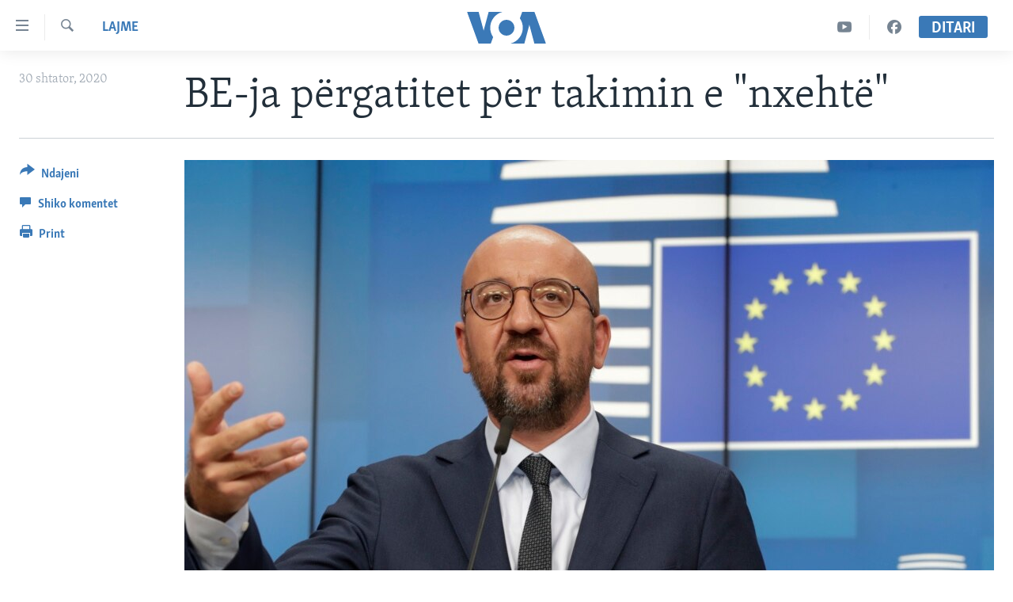

--- FILE ---
content_type: text/html; charset=utf-8
request_url: https://www.zeriamerikes.com/a/5603753.html
body_size: 10198
content:

<!DOCTYPE html>
<html lang="sq" dir="ltr" class="no-js">
<head>
<link href="/Content/responsive/VOA/sq-AL/VOA-sq-AL.css?&amp;av=0.0.0.0&amp;cb=306" rel="stylesheet"/>
<script src="https://tags.zeriamerikes.com/voa-pangea/prod/utag.sync.js"></script> <script type='text/javascript' src='https://www.youtube.com/iframe_api' async></script>
<script type="text/javascript">
//a general 'js' detection, must be on top level in <head>, due to CSS performance
document.documentElement.className = "js";
var cacheBuster = "306";
var appBaseUrl = "/";
var imgEnhancerBreakpoints = [0, 144, 256, 408, 650, 1023, 1597];
var isLoggingEnabled = false;
var isPreviewPage = false;
var isLivePreviewPage = false;
if (!isPreviewPage) {
window.RFE = window.RFE || {};
window.RFE.cacheEnabledByParam = window.location.href.indexOf('nocache=1') === -1;
const url = new URL(window.location.href);
const params = new URLSearchParams(url.search);
// Remove the 'nocache' parameter
params.delete('nocache');
// Update the URL without the 'nocache' parameter
url.search = params.toString();
window.history.replaceState(null, '', url.toString());
} else {
window.addEventListener('load', function() {
const links = window.document.links;
for (let i = 0; i < links.length; i++) {
links[i].href = '#';
links[i].target = '_self';
}
})
}
var pwaEnabled = false;
var swCacheDisabled;
</script>
<meta charset="utf-8" />
<title>BE-ja p&#235;rgatitet p&#235;r takimin e &quot;nxeht&#235;&quot;</title>
<meta name="description" content="Turqia, Bjellorusia, Kina dhe migrimi do t&#235; jen&#235; temat kryesore t&#235; diskutimit. Takimi do t&#235; jet&#235; nj&#235; prov&#235; n&#235;se BE-ja mund t&#235; flas&#235; me nj&#235; z&#235; mbi &#231;&#235;shtje t&#235; nxehta q&#235; prekin rajonet brenda saj apo m&#235; gjer&#235;." />
<meta name="keywords" content="Lajme" />
<meta name="viewport" content="width=device-width, initial-scale=1.0" />
<meta http-equiv="X-UA-Compatible" content="IE=edge" />
<meta name="robots" content="max-image-preview:large"><meta property="fb:pages" content="177134534535" />
<meta name="msvalidate.01" content="3286EE554B6F672A6F2E608C02343C0E" /><meta name="yandex-verification" content="65825bbe0609590f" />
<link href="https://www.zeriamerikes.com/a/5603753.html" rel="canonical" />
<meta name="apple-mobile-web-app-title" content="Z&#235;ri i Amerik&#235;s" />
<meta name="apple-mobile-web-app-status-bar-style" content="black" />
<meta name="apple-itunes-app" content="app-id=632618796, app-argument=//5603753.ltr" />
<meta content="BE-ja përgatitet për takimin e &quot;nxehtë&quot;" property="og:title" />
<meta content="Turqia, Bjellorusia, Kina dhe migrimi do të jenë temat kryesore të diskutimit. Takimi do të jetë një provë nëse BE-ja mund të flasë me një zë mbi çështje të nxehta që prekin rajonet brenda saj apo më gjerë." property="og:description" />
<meta content="article" property="og:type" />
<meta content="https://www.zeriamerikes.com/a/5603753.html" property="og:url" />
<meta content="Voice of America" property="og:site_name" />
<meta content="https://www.facebook.com/zeriamerikes" property="article:publisher" />
<meta content="https://gdb.voanews.com/9ec6b0bb-f1f7-4cca-8e01-eb7b414c6b64_w1200_h630.jpg" property="og:image" />
<meta content="1200" property="og:image:width" />
<meta content="630" property="og:image:height" />
<meta content="1693912720906710" property="fb:app_id" />
<meta content="summary_large_image" name="twitter:card" />
<meta content="@zeriamerikes" name="twitter:site" />
<meta content="https://gdb.voanews.com/9ec6b0bb-f1f7-4cca-8e01-eb7b414c6b64_w1200_h630.jpg" name="twitter:image" />
<meta content="BE-ja përgatitet për takimin e &quot;nxehtë&quot;" name="twitter:title" />
<meta content="Turqia, Bjellorusia, Kina dhe migrimi do të jenë temat kryesore të diskutimit. Takimi do të jetë një provë nëse BE-ja mund të flasë me një zë mbi çështje të nxehta që prekin rajonet brenda saj apo më gjerë." name="twitter:description" />
<link rel="amphtml" href="https://www.zeriamerikes.com/amp/5603753.html" />
<script type="application/ld+json">{"articleSection":"Lajme","isAccessibleForFree":true,"headline":"BE-ja përgatitet për takimin e \u0022nxehtë\u0022","inLanguage":"sq-AL","keywords":"Lajme","author":{"@type":"Person","name":"VOA"},"datePublished":"2020-09-30 19:18:34Z","dateModified":"2020-09-30 19:23:34Z","publisher":{"logo":{"width":512,"height":220,"@type":"ImageObject","url":"https://www.zeriamerikes.com/Content/responsive/VOA/sq-AL/img/logo.png"},"@type":"NewsMediaOrganization","url":"https://www.zeriamerikes.com","sameAs":["https://facebook.com/zeriamerikes","https://twitter.com/zeriamerikes","https://www.youtube.com/zeriamerikes","https://www.instagram.com/zeriamerikes/"],"name":"Zëri i Amerikës","alternateName":""},"@context":"https://schema.org","@type":"NewsArticle","mainEntityOfPage":"https://www.zeriamerikes.com/a/5603753.html","url":"https://www.zeriamerikes.com/a/5603753.html","description":"Turqia, Bjellorusia, Kina dhe migrimi do të jenë temat kryesore të diskutimit. Takimi do të jetë një provë nëse BE-ja mund të flasë me një zë mbi çështje të nxehta që prekin rajonet brenda saj apo më gjerë.","image":{"width":1080,"height":608,"@type":"ImageObject","url":"https://gdb.voanews.com/9ec6b0bb-f1f7-4cca-8e01-eb7b414c6b64_w1080_h608.jpg"},"name":"BE-ja përgatitet për takimin e \u0022nxehtë\u0022"}</script>
<script src="/Scripts/responsive/infographics.b?v=dVbZ-Cza7s4UoO3BqYSZdbxQZVF4BOLP5EfYDs4kqEo1&amp;av=0.0.0.0&amp;cb=306"></script>
<script src="/Scripts/responsive/loader.b?v=Q26XNwrL6vJYKjqFQRDnx01Lk2pi1mRsuLEaVKMsvpA1&amp;av=0.0.0.0&amp;cb=306"></script>
<link rel="icon" type="image/svg+xml" href="/Content/responsive/VOA/img/webApp/favicon.svg" />
<link rel="alternate icon" href="/Content/responsive/VOA/img/webApp/favicon.ico" />
<link rel="apple-touch-icon" sizes="152x152" href="/Content/responsive/VOA/img/webApp/ico-152x152.png" />
<link rel="apple-touch-icon" sizes="144x144" href="/Content/responsive/VOA/img/webApp/ico-144x144.png" />
<link rel="apple-touch-icon" sizes="114x114" href="/Content/responsive/VOA/img/webApp/ico-114x114.png" />
<link rel="apple-touch-icon" sizes="72x72" href="/Content/responsive/VOA/img/webApp/ico-72x72.png" />
<link rel="apple-touch-icon-precomposed" href="/Content/responsive/VOA/img/webApp/ico-57x57.png" />
<link rel="icon" sizes="192x192" href="/Content/responsive/VOA/img/webApp/ico-192x192.png" />
<link rel="icon" sizes="128x128" href="/Content/responsive/VOA/img/webApp/ico-128x128.png" />
<meta name="msapplication-TileColor" content="#ffffff" />
<meta name="msapplication-TileImage" content="/Content/responsive/VOA/img/webApp/ico-144x144.png" />
<link rel="alternate" type="application/rss+xml" title="VOA - Top Stories [RSS]" href="/api/" />
<link rel="sitemap" type="application/rss+xml" href="/sitemap.xml" />
</head>
<body class=" nav-no-loaded cc_theme pg-article print-lay-article js-category-to-nav nojs-images ">
<script type="text/javascript" >
var analyticsData = {url:"https://www.zeriamerikes.com/a/5603753.html",property_id:"449",article_uid:"5603753",page_title:"BE-ja përgatitet për takimin e \"nxehtë\"",page_type:"article",content_type:"article",subcontent_type:"article",last_modified:"2020-09-30 19:23:34Z",pub_datetime:"2020-09-30 19:18:34Z",pub_year:"2020",pub_month:"09",pub_day:"30",pub_hour:"19",pub_weekday:"Wednesday",section:"lajme",english_section:"news",byline:"",categories:"news",domain:"www.zeriamerikes.com",language:"Albanian",language_service:"VOA Albanian",platform:"web",copied:"no",copied_article:"",copied_title:"",runs_js:"Yes",cms_release:"8.44.0.0.306",enviro_type:"prod",slug:"",entity:"VOA",short_language_service:"ALB",platform_short:"W",page_name:"BE-ja përgatitet për takimin e \"nxehtë\""};
</script>
<noscript><iframe src="https://www.googletagmanager.com/ns.html?id=GTM-N8MP7P" height="0" width="0" style="display:none;visibility:hidden"></iframe></noscript><script type="text/javascript" data-cookiecategory="analytics">
var gtmEventObject = Object.assign({}, analyticsData, {event: 'page_meta_ready'});window.dataLayer = window.dataLayer || [];window.dataLayer.push(gtmEventObject);
if (top.location === self.location) { //if not inside of an IFrame
var renderGtm = "true";
if (renderGtm === "true") {
(function(w,d,s,l,i){w[l]=w[l]||[];w[l].push({'gtm.start':new Date().getTime(),event:'gtm.js'});var f=d.getElementsByTagName(s)[0],j=d.createElement(s),dl=l!='dataLayer'?'&l='+l:'';j.async=true;j.src='//www.googletagmanager.com/gtm.js?id='+i+dl;f.parentNode.insertBefore(j,f);})(window,document,'script','dataLayer','GTM-N8MP7P');
}
}
</script>
<!--Analytics tag js version start-->
<script type="text/javascript" data-cookiecategory="analytics">
var utag_data = Object.assign({}, analyticsData, {});
if(typeof(TealiumTagFrom)==='function' && typeof(TealiumTagSearchKeyword)==='function') {
var utag_from=TealiumTagFrom();var utag_searchKeyword=TealiumTagSearchKeyword();
if(utag_searchKeyword!=null && utag_searchKeyword!=='' && utag_data["search_keyword"]==null) utag_data["search_keyword"]=utag_searchKeyword;if(utag_from!=null && utag_from!=='') utag_data["from"]=TealiumTagFrom();}
if(window.top!== window.self&&utag_data.page_type==="snippet"){utag_data.page_type = 'iframe';}
try{if(window.top!==window.self&&window.self.location.hostname===window.top.location.hostname){utag_data.platform = 'self-embed';utag_data.platform_short = 'se';}}catch(e){if(window.top!==window.self&&window.self.location.search.includes("platformType=self-embed")){utag_data.platform = 'cross-promo';utag_data.platform_short = 'cp';}}
(function(a,b,c,d){ a="https://tags.zeriamerikes.com/voa-pangea/prod/utag.js"; b=document;c="script";d=b.createElement(c);d.src=a;d.type="text/java"+c;d.async=true; a=b.getElementsByTagName(c)[0];a.parentNode.insertBefore(d,a); })();
</script>
<!--Analytics tag js version end-->
<!-- Analytics tag management NoScript -->
<noscript>
<img style="position: absolute; border: none;" src="https://ssc.zeriamerikes.com/b/ss/bbgprod,bbgentityvoa/1/G.4--NS/703989744?pageName=voa%3aalb%3aw%3aarticle%3abe-ja%20p%c3%abrgatitet%20p%c3%abr%20takimin%20e%20%22nxeht%c3%ab%22&amp;c6=be-ja%20p%c3%abrgatitet%20p%c3%abr%20takimin%20e%20%22nxeht%c3%ab%22&amp;v36=8.44.0.0.306&amp;v6=D=c6&amp;g=https%3a%2f%2fwww.zeriamerikes.com%2fa%2f5603753.html&amp;c1=D=g&amp;v1=D=g&amp;events=event1,event52&amp;c16=voa%20albanian&amp;v16=D=c16&amp;c5=news&amp;v5=D=c5&amp;ch=lajme&amp;c15=albanian&amp;v15=D=c15&amp;c4=article&amp;v4=D=c4&amp;c14=5603753&amp;v14=D=c14&amp;v20=no&amp;c17=web&amp;v17=D=c17&amp;mcorgid=518abc7455e462b97f000101%40adobeorg&amp;server=www.zeriamerikes.com&amp;pageType=D=c4&amp;ns=bbg&amp;v29=D=server&amp;v25=voa&amp;v30=449&amp;v105=D=User-Agent " alt="analytics" width="1" height="1" /></noscript>
<!-- End of Analytics tag management NoScript -->
<!--*** Accessibility links - For ScreenReaders only ***-->
<section>
<div class="sr-only">
<h2>Lidhje</h2>
<ul>
<li><a href="#content" data-disable-smooth-scroll="1">Kalo n&#235; faqen kryesore</a></li>
<li><a href="#navigation" data-disable-smooth-scroll="1">Kalo tek faqja kryesore</a></li>
<li><a href="#txtHeaderSearch" data-disable-smooth-scroll="1">Kalo tek k&#235;rkimi</a></li>
</ul>
</div>
</section>
<div dir="ltr">
<div id="page">
<aside>
<div class="c-lightbox overlay-modal">
<div class="c-lightbox__intro">
<h2 class="c-lightbox__intro-title"></h2>
<button class="btn btn--rounded c-lightbox__btn c-lightbox__intro-next" title="Tjetra">
<span class="ico ico--rounded ico-chevron-forward"></span>
<span class="sr-only">Tjetra</span>
</button>
</div>
<div class="c-lightbox__nav">
<button class="btn btn--rounded c-lightbox__btn c-lightbox__btn--close" title="Mbylle">
<span class="ico ico--rounded ico-close"></span>
<span class="sr-only">Mbylle</span>
</button>
<button class="btn btn--rounded c-lightbox__btn c-lightbox__btn--prev" title="Paraardh&#235;se">
<span class="ico ico--rounded ico-chevron-backward"></span>
<span class="sr-only">Paraardh&#235;se</span>
</button>
<button class="btn btn--rounded c-lightbox__btn c-lightbox__btn--next" title="Tjetra">
<span class="ico ico--rounded ico-chevron-forward"></span>
<span class="sr-only">Tjetra</span>
</button>
</div>
<div class="c-lightbox__content-wrap">
<figure class="c-lightbox__content">
<span class="c-spinner c-spinner--lightbox">
<img src="/Content/responsive/img/player-spinner.png"
alt="please wait"
title="please wait" />
</span>
<div class="c-lightbox__img">
<div class="thumb">
<img src="" alt="" />
</div>
</div>
<figcaption>
<div class="c-lightbox__info c-lightbox__info--foot">
<span class="c-lightbox__counter"></span>
<span class="caption c-lightbox__caption"></span>
</div>
</figcaption>
</figure>
</div>
<div class="hidden">
<div class="content-advisory__box content-advisory__box--lightbox">
<span class="content-advisory__box-text">This image contains sensitive content which some people may find offensive or disturbing.</span>
<button class="btn btn--transparent content-advisory__box-btn m-t-md" value="text" type="button">
<span class="btn__text">
Click to reveal
</span>
</button>
</div>
</div>
</div>
<div class="print-dialogue">
<div class="container">
<h3 class="print-dialogue__title section-head">Print Options:</h3>
<div class="print-dialogue__opts">
<ul class="print-dialogue__opt-group">
<li class="form__group form__group--checkbox">
<input class="form__check " id="checkboxImages" name="checkboxImages" type="checkbox" checked="checked" />
<label for="checkboxImages" class="form__label m-t-md">Images</label>
</li>
<li class="form__group form__group--checkbox">
<input class="form__check " id="checkboxMultimedia" name="checkboxMultimedia" type="checkbox" checked="checked" />
<label for="checkboxMultimedia" class="form__label m-t-md">Multimedia</label>
</li>
</ul>
<ul class="print-dialogue__opt-group">
<li class="form__group form__group--checkbox">
<input class="form__check " id="checkboxEmbedded" name="checkboxEmbedded" type="checkbox" checked="checked" />
<label for="checkboxEmbedded" class="form__label m-t-md">Embedded Content</label>
</li>
<li class="form__group form__group--checkbox">
<input class="form__check " id="checkboxComments" name="checkboxComments" type="checkbox" />
<label for="checkboxComments" class="form__label m-t-md">Comments</label>
</li>
</ul>
</div>
<div class="print-dialogue__buttons">
<button class="btn btn--secondary close-button" type="button" title="Anuloje">
<span class="btn__text ">Anuloje</span>
</button>
<button class="btn btn-cust-print m-l-sm" type="button" title="Print">
<span class="btn__text ">Print</span>
</button>
</div>
</div>
</div>
<div class="ctc-message pos-fix">
<div class="ctc-message__inner">Link has been copied to clipboard</div>
</div>
</aside>
<div class="hdr-20 hdr-20--big">
<div class="hdr-20__inner">
<div class="hdr-20__max pos-rel">
<div class="hdr-20__side hdr-20__side--primary d-flex">
<label data-for="main-menu-ctrl" data-switcher-trigger="true" data-switch-target="main-menu-ctrl" class="burger hdr-trigger pos-rel trans-trigger" data-trans-evt="click" data-trans-id="menu">
<span class="ico ico-close hdr-trigger__ico hdr-trigger__ico--close burger__ico burger__ico--close"></span>
<span class="ico ico-menu hdr-trigger__ico hdr-trigger__ico--open burger__ico burger__ico--open"></span>
</label>
<div class="menu-pnl pos-fix trans-target" data-switch-target="main-menu-ctrl" data-trans-id="menu">
<div class="menu-pnl__inner">
<nav class="main-nav menu-pnl__item menu-pnl__item--first">
<ul class="main-nav__list accordeon" data-analytics-tales="false" data-promo-name="link" data-location-name="nav,secnav">
<li class="main-nav__item">
<a class="main-nav__item-name main-nav__item-name--link" href="http://m.zeriamerikes.com/" title="FAQJA KRYESORE" >FAQJA KRYESORE</a>
</li>
<li class="main-nav__item accordeon__item" data-switch-target="menu-item-892">
<label class="main-nav__item-name main-nav__item-name--label accordeon__control-label" data-switcher-trigger="true" data-for="menu-item-892">
KATEGORIT&#203;
<span class="ico ico-chevron-down main-nav__chev"></span>
</label>
<div class="main-nav__sub-list">
<a class="main-nav__item-name main-nav__item-name--link main-nav__item-name--sub" href="/z/1712" title="AMERIKA" data-item-name="news-usa" >AMERIKA</a>
<a class="main-nav__item-name main-nav__item-name--link main-nav__item-name--sub" href="/z/1703" title="BALLKANI" data-item-name="news-balkans" >BALLKANI</a>
<a class="main-nav__item-name main-nav__item-name--link main-nav__item-name--sub" href="/z/1707" title="EVROPA" data-item-name="news-europe" >EVROPA</a>
<a class="main-nav__item-name main-nav__item-name--link main-nav__item-name--sub" href="/z/1700" title="BOTA" data-item-name="news-world" >BOTA</a>
<a class="main-nav__item-name main-nav__item-name--link main-nav__item-name--sub" href="/z/1706" title="MJEDISI" data-item-name="news-environment" >MJEDISI</a>
<a class="main-nav__item-name main-nav__item-name--link main-nav__item-name--sub" href="/z/1702" title="KULTUR&#203;" data-item-name="news-culture" >KULTUR&#203;</a>
<a class="main-nav__item-name main-nav__item-name--link main-nav__item-name--sub" href="/z/1711" title="SHKENC&#203; DHE TEKNOLOGJI" data-item-name="news-science-technology" >SHKENC&#203; DHE TEKNOLOGJI</a>
<a class="main-nav__item-name main-nav__item-name--link main-nav__item-name--sub" href="/z/1708" title="SH&#203;NDET&#203;SI" data-item-name="news-health" >SH&#203;NDET&#203;SI</a>
<a class="main-nav__item-name main-nav__item-name--link main-nav__item-name--sub" href="/z/1709" title="INTERVISTA" data-item-name="interviews" >INTERVISTA</a>
<a class="main-nav__item-name main-nav__item-name--link main-nav__item-name--sub" href="/z/1718" title="DITARI" data-item-name="programs-tv-ditari" >DITARI</a>
</div>
</li>
<li class="main-nav__item">
<a class="main-nav__item-name main-nav__item-name--link" href="/z/1718" title="Ditari" data-item-name="programs-tv-ditari" >Ditari</a>
</li>
</ul>
</nav>
<div class="menu-pnl__item">
<a href="https://learningenglish.voanews.com/" class="menu-pnl__item-link" alt="Learning English">Learning English</a>
</div>
<div class="menu-pnl__item menu-pnl__item--social">
<h5 class="menu-pnl__sub-head">Follow Us</h5>
<a href="https://facebook.com/zeriamerikes" title="Na ndiqni n&#235; Facebook" data-analytics-text="follow_on_facebook" class="btn btn--rounded btn--social-inverted menu-pnl__btn js-social-btn btn-facebook" target="_blank" rel="noopener">
<span class="ico ico-facebook-alt ico--rounded"></span>
</a>
<a href="https://twitter.com/zeriamerikes" title="Na ndiqni n&#235; Twitter" data-analytics-text="follow_on_twitter" class="btn btn--rounded btn--social-inverted menu-pnl__btn js-social-btn btn-twitter" target="_blank" rel="noopener">
<span class="ico ico-twitter ico--rounded"></span>
</a>
<a href="https://www.youtube.com/zeriamerikes" title="Na ndiqni n&#235; Youtube" data-analytics-text="follow_on_youtube" class="btn btn--rounded btn--social-inverted menu-pnl__btn js-social-btn btn-youtube" target="_blank" rel="noopener">
<span class="ico ico-youtube ico--rounded"></span>
</a>
<a href="https://www.instagram.com/zeriamerikes/" title="Na ndiqni n&#235; Instagram" data-analytics-text="follow_on_instagram" class="btn btn--rounded btn--social-inverted menu-pnl__btn js-social-btn btn-instagram" target="_blank" rel="noopener">
<span class="ico ico-instagram ico--rounded"></span>
</a>
</div>
<div class="menu-pnl__item">
<a href="/navigation/allsites" class="menu-pnl__item-link">
<span class="ico ico-languages "></span>
Gjuh&#235;t
</a>
</div>
</div>
</div>
<label data-for="top-search-ctrl" data-switcher-trigger="true" data-switch-target="top-search-ctrl" class="top-srch-trigger hdr-trigger">
<span class="ico ico-close hdr-trigger__ico hdr-trigger__ico--close top-srch-trigger__ico top-srch-trigger__ico--close"></span>
<span class="ico ico-search hdr-trigger__ico hdr-trigger__ico--open top-srch-trigger__ico top-srch-trigger__ico--open"></span>
</label>
<div class="srch-top srch-top--in-header" data-switch-target="top-search-ctrl">
<div class="container">
<form action="/s" class="srch-top__form srch-top__form--in-header" id="form-topSearchHeader" method="get" role="search"><label for="txtHeaderSearch" class="sr-only">K&#235;rkoni</label>
<input type="text" id="txtHeaderSearch" name="k" placeholder="k&#235;rko..." accesskey="s" value="" class="srch-top__input analyticstag-event" onkeydown="if (event.keyCode === 13) { FireAnalyticsTagEventOnSearch('search', $dom.get('#txtHeaderSearch')[0].value) }" />
<button title="K&#235;rkoni" type="submit" class="btn btn--top-srch analyticstag-event" onclick="FireAnalyticsTagEventOnSearch('search', $dom.get('#txtHeaderSearch')[0].value) ">
<span class="ico ico-search"></span>
</button></form>
</div>
</div>
<a href="/" class="main-logo-link">
<img src="/Content/responsive/VOA/sq-AL/img/logo-compact.svg" class="main-logo main-logo--comp" alt="site logo">
<img src="/Content/responsive/VOA/sq-AL/img/logo.svg" class="main-logo main-logo--big" alt="site logo">
</a>
</div>
<div class="hdr-20__side hdr-20__side--secondary d-flex">
<a href="https://www.facebook.com/zeriamerikes/" title="Facebook" class="hdr-20__secondary-item" data-item-name="custom1">
<span class="ico-custom ico-custom--1 hdr-20__secondary-icon"></span>
</a>
<a href="https://www.youtube.com/c/zeriamerikes/videos" title="YouTube" class="hdr-20__secondary-item" data-item-name="custom2">
<span class="ico-custom ico-custom--2 hdr-20__secondary-icon"></span>
</a>
<a href="/s" title="K&#235;rkoni" class="hdr-20__secondary-item hdr-20__secondary-item--search" data-item-name="search">
<span class="ico ico-search hdr-20__secondary-icon hdr-20__secondary-icon--search"></span>
</a>
<div class="hdr-20__secondary-item live-b-drop">
<div class="live-b-drop__off">
<a href="/live" class="live-b-drop__link" title="Ditari" data-item-name="live">
<span class="badge badge--live-btn badge--live-btn-off">
Ditari
</span>
</a>
</div>
<div class="live-b-drop__on hidden">
<label data-for="live-ctrl" data-switcher-trigger="true" data-switch-target="live-ctrl" class="live-b-drop__label pos-rel">
<span class="badge badge--live badge--live-btn">
Ditari
</span>
<span class="ico ico-close live-b-drop__label-ico live-b-drop__label-ico--close"></span>
</label>
<div class="live-b-drop__panel" id="targetLivePanelDiv" data-switch-target="live-ctrl"></div>
</div>
</div>
<div class="srch-bottom">
<form action="/s" class="srch-bottom__form d-flex" id="form-bottomSearch" method="get" role="search"><label for="txtSearch" class="sr-only">K&#235;rkoni</label>
<input type="search" id="txtSearch" name="k" placeholder="k&#235;rko..." accesskey="s" value="" class="srch-bottom__input analyticstag-event" onkeydown="if (event.keyCode === 13) { FireAnalyticsTagEventOnSearch('search', $dom.get('#txtSearch')[0].value) }" />
<button title="K&#235;rkoni" type="submit" class="btn btn--bottom-srch analyticstag-event" onclick="FireAnalyticsTagEventOnSearch('search', $dom.get('#txtSearch')[0].value) ">
<span class="ico ico-search"></span>
</button></form>
</div>
</div>
<img src="/Content/responsive/VOA/sq-AL/img/logo-print.gif" class="logo-print" alt="site logo">
<img src="/Content/responsive/VOA/sq-AL/img/logo-print_color.png" class="logo-print logo-print--color" alt="site logo">
</div>
</div>
</div>
<script>
if (document.body.className.indexOf('pg-home') > -1) {
var nav2In = document.querySelector('.hdr-20__inner');
var nav2Sec = document.querySelector('.hdr-20__side--secondary');
var secStyle = window.getComputedStyle(nav2Sec);
if (nav2In && window.pageYOffset < 150 && secStyle['position'] !== 'fixed') {
nav2In.classList.add('hdr-20__inner--big')
}
}
</script>
<div class="c-hlights c-hlights--breaking c-hlights--no-item" data-hlight-display="mobile,desktop">
<div class="c-hlights__wrap container p-0">
<div class="c-hlights__nav">
<a role="button" href="#" title="Paraardh&#235;se">
<span class="ico ico-chevron-backward m-0"></span>
<span class="sr-only">Paraardh&#235;se</span>
</a>
<a role="button" href="#" title="Tjetra">
<span class="ico ico-chevron-forward m-0"></span>
<span class="sr-only">Tjetra</span>
</a>
</div>
<span class="c-hlights__label">
<span class="">Breaking News</span>
<span class="switcher-trigger">
<label data-for="more-less-1" data-switcher-trigger="true" class="switcher-trigger__label switcher-trigger__label--more p-b-0" title="Shih m&#235; tep&#235;r">
<span class="ico ico-chevron-down"></span>
</label>
<label data-for="more-less-1" data-switcher-trigger="true" class="switcher-trigger__label switcher-trigger__label--less p-b-0" title="Show less">
<span class="ico ico-chevron-up"></span>
</label>
</span>
</span>
<ul class="c-hlights__items switcher-target" data-switch-target="more-less-1">
</ul>
</div>
</div> <div id="content">
<main class="container">
<div class="hdr-container">
<div class="row">
<div class="col-category col-xs-12 col-md-2 pull-left"> <div class="category js-category">
<a class="" href="/z/1699">Lajme</a> </div>
</div><div class="col-title col-xs-12 col-md-10 pull-right"> <h1 class="title pg-title">
BE-ja p&#235;rgatitet p&#235;r takimin e &quot;nxeht&#235;&quot;
</h1>
</div><div class="col-publishing-details col-xs-12 col-sm-12 col-md-2 pull-left"> <div class="publishing-details ">
<div class="published">
<span class="date" >
<time pubdate="pubdate" datetime="2020-09-30T21:18:34+01:00">
30 shtator, 2020
</time>
</span>
</div>
</div>
</div><div class="col-lg-12 separator"> <div class="separator">
<hr class="title-line" />
</div>
</div><div class="col-multimedia col-xs-12 col-md-10 pull-right"> <div class="cover-media">
<figure class="media-image js-media-expand">
<div class="img-wrap">
<div class="thumb thumb16_9">
<img src="https://gdb.voanews.com/9ec6b0bb-f1f7-4cca-8e01-eb7b414c6b64_w250_r1_s.jpg" alt="" />
</div>
</div>
</figure>
</div>
</div><div class="col-xs-12 col-md-2 pull-left article-share pos-rel"> <div class="share--box">
<div class="sticky-share-container" style="display:none">
<div class="container">
<a href="https://www.zeriamerikes.com" id="logo-sticky-share">&nbsp;</a>
<div class="pg-title pg-title--sticky-share">
BE-ja p&#235;rgatitet p&#235;r takimin e &quot;nxeht&#235;&quot;
</div>
<div class="sticked-nav-actions">
<!--This part is for sticky navigation display-->
<p class="buttons link-content-sharing p-0 ">
<button class="btn btn--link btn-content-sharing p-t-0 " id="btnContentSharing" value="text" role="Button" type="" title="Mund&#235;si t&#235; tjera p&#235;r t&#235; ndar&#235;">
<span class="ico ico-share ico--l"></span>
<span class="btn__text ">
Ndajeni
</span>
</button>
</p>
<aside class="content-sharing js-content-sharing js-content-sharing--apply-sticky content-sharing--sticky"
role="complementary"
data-share-url="https://www.zeriamerikes.com/a/5603753.html" data-share-title="BE-ja p&#235;rgatitet p&#235;r takimin e &quot;nxeht&#235;&quot;" data-share-text="Turqia, Bjellorusia, Kina dhe migrimi do t&#235; jen&#235; temat kryesore t&#235; diskutimit. Takimi do t&#235; jet&#235; nj&#235; prov&#235; n&#235;se BE-ja mund t&#235; flas&#235; me nj&#235; z&#235; mbi &#231;&#235;shtje t&#235; nxehta q&#235; prekin rajonet brenda saj apo m&#235; gjer&#235;.">
<div class="content-sharing__popover">
<h6 class="content-sharing__title">Ndajeni</h6>
<button href="#close" id="btnCloseSharing" class="btn btn--text-like content-sharing__close-btn">
<span class="ico ico-close ico--l"></span>
</button>
<ul class="content-sharing__list">
<li class="content-sharing__item">
<div class="ctc ">
<input type="text" class="ctc__input" readonly="readonly">
<a href="" js-href="https://www.zeriamerikes.com/a/5603753.html" class="content-sharing__link ctc__button">
<span class="ico ico-copy-link ico--rounded ico--s"></span>
<span class="content-sharing__link-text">Copy link</span>
</a>
</div>
</li>
<li class="content-sharing__item">
<a href="https://facebook.com/sharer.php?u=https%3a%2f%2fwww.zeriamerikes.com%2fa%2f5603753.html"
data-analytics-text="share_on_facebook"
title="Facebook" target="_blank"
class="content-sharing__link js-social-btn">
<span class="ico ico-facebook ico--rounded ico--s"></span>
<span class="content-sharing__link-text">Facebook</span>
</a>
</li>
<li class="content-sharing__item">
<a href="https://twitter.com/share?url=https%3a%2f%2fwww.zeriamerikes.com%2fa%2f5603753.html&amp;text=BE-ja+p%c3%abrgatitet+p%c3%abr+takimin+e+%22nxeht%c3%ab%22"
data-analytics-text="share_on_twitter"
title="Twitter" target="_blank"
class="content-sharing__link js-social-btn">
<span class="ico ico-twitter ico--rounded ico--s"></span>
<span class="content-sharing__link-text">Twitter</span>
</a>
</li>
<li class="content-sharing__item">
<a href="mailto:?body=https%3a%2f%2fwww.zeriamerikes.com%2fa%2f5603753.html&amp;subject=BE-ja p&#235;rgatitet p&#235;r takimin e &quot;nxeht&#235;&quot;"
title="Email"
class="content-sharing__link ">
<span class="ico ico-email ico--rounded ico--s"></span>
<span class="content-sharing__link-text">Email</span>
</a>
</li>
</ul>
</div>
</aside>
</div>
</div>
</div>
<div class="links">
<p class="buttons link-content-sharing p-0 ">
<button class="btn btn--link btn-content-sharing p-t-0 " id="btnContentSharing" value="text" role="Button" type="" title="Mund&#235;si t&#235; tjera p&#235;r t&#235; ndar&#235;">
<span class="ico ico-share ico--l"></span>
<span class="btn__text ">
Ndajeni
</span>
</button>
</p>
<aside class="content-sharing js-content-sharing " role="complementary"
data-share-url="https://www.zeriamerikes.com/a/5603753.html" data-share-title="BE-ja p&#235;rgatitet p&#235;r takimin e &quot;nxeht&#235;&quot;" data-share-text="Turqia, Bjellorusia, Kina dhe migrimi do t&#235; jen&#235; temat kryesore t&#235; diskutimit. Takimi do t&#235; jet&#235; nj&#235; prov&#235; n&#235;se BE-ja mund t&#235; flas&#235; me nj&#235; z&#235; mbi &#231;&#235;shtje t&#235; nxehta q&#235; prekin rajonet brenda saj apo m&#235; gjer&#235;.">
<div class="content-sharing__popover">
<h6 class="content-sharing__title">Ndajeni</h6>
<button href="#close" id="btnCloseSharing" class="btn btn--text-like content-sharing__close-btn">
<span class="ico ico-close ico--l"></span>
</button>
<ul class="content-sharing__list">
<li class="content-sharing__item">
<div class="ctc ">
<input type="text" class="ctc__input" readonly="readonly">
<a href="" js-href="https://www.zeriamerikes.com/a/5603753.html" class="content-sharing__link ctc__button">
<span class="ico ico-copy-link ico--rounded ico--l"></span>
<span class="content-sharing__link-text">Copy link</span>
</a>
</div>
</li>
<li class="content-sharing__item">
<a href="https://facebook.com/sharer.php?u=https%3a%2f%2fwww.zeriamerikes.com%2fa%2f5603753.html"
data-analytics-text="share_on_facebook"
title="Facebook" target="_blank"
class="content-sharing__link js-social-btn">
<span class="ico ico-facebook ico--rounded ico--l"></span>
<span class="content-sharing__link-text">Facebook</span>
</a>
</li>
<li class="content-sharing__item">
<a href="https://twitter.com/share?url=https%3a%2f%2fwww.zeriamerikes.com%2fa%2f5603753.html&amp;text=BE-ja+p%c3%abrgatitet+p%c3%abr+takimin+e+%22nxeht%c3%ab%22"
data-analytics-text="share_on_twitter"
title="Twitter" target="_blank"
class="content-sharing__link js-social-btn">
<span class="ico ico-twitter ico--rounded ico--l"></span>
<span class="content-sharing__link-text">Twitter</span>
</a>
</li>
<li class="content-sharing__item">
<a href="mailto:?body=https%3a%2f%2fwww.zeriamerikes.com%2fa%2f5603753.html&amp;subject=BE-ja p&#235;rgatitet p&#235;r takimin e &quot;nxeht&#235;&quot;"
title="Email"
class="content-sharing__link ">
<span class="ico ico-email ico--rounded ico--l"></span>
<span class="content-sharing__link-text">Email</span>
</a>
</li>
</ul>
</div>
</aside>
<p class="buttons link-comments p-0">
<a href="#comments" class="btn btn--link p-t-0">
<span class="ico ico-comment"></span><span class="btn__text">
Shiko komentet
</span>
</a>
</p>
<p class="link-print visible-md visible-lg buttons p-0">
<button class="btn btn--link btn-print p-t-0" onclick="if (typeof FireAnalyticsTagEvent === 'function') {FireAnalyticsTagEvent({ on_page_event: 'print_story' });}return false" title="(CTRL+P)">
<span class="ico ico-print"></span>
<span class="btn__text">Print</span>
</button>
</p>
</div>
</div>
</div>
</div>
</div>
<div class="body-container">
<div class="row">
<div class="col-xs-12 col-sm-12 col-md-10 col-lg-10 pull-right">
<div class="row">
<div class="col-xs-12 col-sm-12 col-md-8 col-lg-8 pull-left bottom-offset content-offset">
<div id="article-content" class="content-floated-wrap fb-quotable">
<div class="wsw">
<p>Çështje problematike të politikës së jashtme, përfshirë tensionet me Turqinë, sanksionet kundër Bjellorusisë dhe marrëdhëniet me Kinën, do të diskutohen në një takim dy-ditor të nivelit të lartë të vendeve të Bashkimit Evropian që nis të enjten. Takimi do të jetë një provë nëse BE-ja mund të flasë me një zë mbi çështje të nxehta që prekin rajonet brenda saj apo më gjerë. Takimi u shty me një javë pasi Presidenti i Këshillit Evropian Charles Michel, ndodhej në karantinë, pasojë e një infektimi të mundshëm nga koronavirusi. Që ajo kohë ai ka rezultuar negativ. </p>
<p>Një nga shqetësimet kryesore lidhet me Bjellorusinë. BE-ja ka refuzuar ta njohë Aleksandër Lukashenkon si presidentin e vendit pas zgjedhjeve të diskutueshme të muajit gusht dhe goditjes brutale të protestave pas-zgjedhore. Gjatë një takimi me udhëheqësen e opozitës bjelloruse Svetlana Tikhanovskaya në Lituani këtë javë, Presidenti francez Emmanuel Macron premtoi të ndihmojë ndërmjetësimin e një tranzicioni paqësor përmes Organizatës për Sigurinë dhe Bashkëpunimin Evropian (OSBE). Zoti Macron tha se ai kishte marrë garanci nga Presidenti rus Vladimir Putin, por zoti Putin më pas denoncoi atë që ai e quajti, presion të jashtëm ndaj Bjellorusisë. </p>
<p>Britania dhe Kanadaja kanë njoftuar sanksione kundër qeverisë së Bjellorusisë, por anëtari me i vogël i BE-së, Qipro, i ka bllokuar më parë përpjekjet e bllokut, duke e kushtëzuar qëndrimin e saj me marrjen e masa të ngjashme ndaj Turqisë. </p>
<p>Por megjithatë sipas njoftimeve BE-ja ka të ngjarë t’i shpallë sanksionet shumë shpejt. </p>
<p>Tensionet BE-Turqi janë një tjetër çështje e nxehtë. Vëmendja do të përqëndrohet tek drejta e kërkimit për naftë e gaz në Mesdheun Lindor, çështje që ka vendosur Greqinë anëtare të BE-së, kundër Ankarasë. Por blloku ka qasje të ndryshme në raport me Turqinë edhe mbi çështje të tjera të rëndësishme, sikurse përfshirja e Akarasë në Siri dhe Libi. Gjatë vizitës në Greqi të martën Sekretari amerikan i Shtetit Mike Pompeo i kërkoi Athinës dhe Ankarasë që të rinisin menjëherë bisedimet mbi mosmarrëveshjen detare dhe garantoi mbështetjen e Uashingtonit.</p>
<p>&quot;<em>Ne e mbështesim fuqimisht dialogun mes aleatëve të NATO-s, Greqisë dhe Turqisë dhe i inkurajojmë ata të nisin bisedimet mbi këto çështje sa më shpejt të jetë e mundur</em>&quot;, tha zoti Pompeo. </p>
<p>Raportet dhe analistët sugjerojnë që BE-ja nuk ka gjasa të vendosë sanksione kundër Ankarasë në një të ardhme të afërt. Udhëheqësit e Francës dhe Turqisë, marrëdhëniet mes të cilëve kanë qenë veçanërisht të tensionuara, biseduan kohët e fundit për herë të parë pas disa muajsh.</p>
<p>&quot;<em>Turqia është ndoshta vendi më kompleks me të cilin duhet të merret BE-ja, sepse është anëtar i NATO-s, pra një vend partner</em>&quot;, thotë zoti Maillard. Sebastien Maillard drejton institutin Jacques Delors, një organizatë me bazë në Paris që trajton çështje të Evropës. </p>
<p>&quot;<em>Është gjithashtu një vend me të cilin kemi lidhje të forta ekonomike</em>&quot;, thotë ai . &quot;<em>Ai është një vend me të cilin ne bashkëpunojmë për migracionin ... Turqia është gjithashtu zyrtarisht një vend që dëshiron t'i bashkohet BE-së. Kjo është arsyeja pse është një çështje shumë e prekshme dhe e vështirë. Sidomos për një vend si Gjermania, i cili ka një komunitet shumë të madh turk</em>&quot;, shton zoti Maillard. </p>
<p>Udhëheqësit e BE-së do të diskutojnë gjithashtu rreth mënyrave për të ribalancuar marrëdhëniet tregtare me Kinën, një marrëdhënie tjetër problematike. Palët zhvilluan një takim virtual të nivelit të lartë në shtator. Çështje të tjera kryesore në sfond përfshijnë paktin e ri të Komisionit Evropian mbi migracionin dhe azilin që kanë shkaktuar kritika nga disa vende të Evropës Lindore, si dhe dhunën mes Armenisë dhe Azerbajxhanit për rajonin e diskutueshëm të Nago-Karabakut. BE-ja ka bërë thirrje për ulje tensionesh e reduktim të dhunës atje si dhe ka paralajmëruar kundër çdo ndërhyrje nga jashtë.</p>
</div>
<div id="comments" class="comments-parent">
<div class="row">
<div class="col-xs-12">
<div class="comments comments--fb">
<h3 class="section-head">Facebook Forum</h3>
<div class="comments-form comments-facebook">
<div class="fb-comments" data-href="https://www.zeriamerikes.com/a/5603753.html" data-numposts="2" data-mobile="true"></div>
</div>
</div>
</div>
</div>
</div>
</div>
</div>
</div>
</div>
</div>
</div>
</main>
</div>
<footer role="contentinfo">
<div id="foot" class="foot">
<div class="container">
<div class="foot-nav collapsed" id="foot-nav">
<div class="menu">
<ul class="items">
<li class="socials block-socials">
<span class="handler" id="socials-handler">
Follow Us
</span>
<div class="inner">
<ul class="subitems follow">
<li>
<a href="https://facebook.com/zeriamerikes" title="Na ndiqni n&#235; Facebook" data-analytics-text="follow_on_facebook" class="btn btn--rounded js-social-btn btn-facebook" target="_blank" rel="noopener">
<span class="ico ico-facebook-alt ico--rounded"></span>
</a>
</li>
<li>
<a href="https://twitter.com/zeriamerikes" title="Na ndiqni n&#235; Twitter" data-analytics-text="follow_on_twitter" class="btn btn--rounded js-social-btn btn-twitter" target="_blank" rel="noopener">
<span class="ico ico-twitter ico--rounded"></span>
</a>
</li>
<li>
<a href="https://www.youtube.com/zeriamerikes" title="Na ndiqni n&#235; Youtube" data-analytics-text="follow_on_youtube" class="btn btn--rounded js-social-btn btn-youtube" target="_blank" rel="noopener">
<span class="ico ico-youtube ico--rounded"></span>
</a>
</li>
<li>
<a href="https://www.instagram.com/zeriamerikes/" title="Na ndiqni n&#235; Instagram" data-analytics-text="follow_on_instagram" class="btn btn--rounded js-social-btn btn-instagram" target="_blank" rel="noopener">
<span class="ico ico-instagram ico--rounded"></span>
</a>
</li>
<li>
<a href="/rssfeeds" title="RSS" data-analytics-text="follow_on_rss" class="btn btn--rounded js-social-btn btn-rss" >
<span class="ico ico-rss ico--rounded"></span>
</a>
</li>
<li>
<a href="/podcasts" title="Podcast" data-analytics-text="follow_on_podcast" class="btn btn--rounded js-social-btn btn-podcast" >
<span class="ico ico-podcast ico--rounded"></span>
</a>
</li>
<li>
<a href="/subscribe.html" title="Subscribe" data-analytics-text="follow_on_subscribe" class="btn btn--rounded js-social-btn btn-email" >
<span class="ico ico-email ico--rounded"></span>
</a>
</li>
</ul>
</div>
</li>
<li class="block-primary collapsed collapsible item">
<span class="handler">
Info
<span title="close tab" class="ico ico-chevron-up"></span>
<span title="open tab" class="ico ico-chevron-down"></span>
<span title="add" class="ico ico-plus"></span>
<span title="remove" class="ico ico-minus"></span>
</span>
<div class="inner">
<ul class="subitems">
<li class="subitem">
<a class="handler" href="/p/3884.html" title="Rreth nesh" >Rreth nesh</a>
</li>
<li class="subitem">
<a class="handler" href="/subscribe.html" title="Abonim n&#235; list&#235; e-maili" >Abonim n&#235; list&#235; e-maili</a>
</li>
<li class="subitem">
<a class="handler" href="https://www.zeriamerikes.com/p/6953.html" title="Partner&#235;t" >Partner&#235;t</a>
</li>
<li class="subitem">
<a class="handler" href="/p/3886.html" title="Na kontaktoni" >Na kontaktoni</a>
</li>
<li class="subitem">
<a class="handler" href="https://www.voanews.com/p/5338.html" title="Sh&#235;nim p&#235;r privat&#235;sin&#235;" >Sh&#235;nim p&#235;r privat&#235;sin&#235;</a>
</li>
<li class="subitem">
<a class="handler" href="https://www.voanews.com/section-508" title="Si t&#235; hyni n&#235; faqen ton&#235;" target="_blank" rel="noopener">Si t&#235; hyni n&#235; faqen ton&#235;</a>
</li>
</ul>
</div>
</li>
<li class="block-primary collapsed collapsible item">
<span class="handler">
Z&#235;ri i Amerik&#235;s
<span title="close tab" class="ico ico-chevron-up"></span>
<span title="open tab" class="ico ico-chevron-down"></span>
<span title="add" class="ico ico-plus"></span>
<span title="remove" class="ico ico-minus"></span>
</span>
<div class="inner">
<ul class="subitems">
<li class="subitem">
<a class="handler" href="/z/1712" title="Amerika" >Amerika</a>
</li>
<li class="subitem">
<a class="handler" href="/z/1703" title="Ballkani" >Ballkani</a>
</li>
<li class="subitem">
<a class="handler" href="/z/1709" title="Intervista" >Intervista</a>
</li>
<li class="subitem">
<a class="handler" href="/z/1700" title="Bota" >Bota</a>
</li>
<li class="subitem">
<a class="handler" href="/z/1708" title="Sh&#235;ndet&#235;si" >Sh&#235;ndet&#235;si</a>
</li>
<li class="subitem">
<a class="handler" href="/z/1706" title="Mjedisi" >Mjedisi</a>
</li>
<li class="subitem">
<a class="handler" href="https://editorials.voa.gov/z/6196" title="Pik&#235;pamja e qeveris&#235; s&#235; SHBA" >Pik&#235;pamja e qeveris&#235; s&#235; SHBA</a>
</li>
</ul>
</div>
</li>
</ul>
</div>
</div>
<div class="foot__item foot__item--copyrights">
<p class="copyright"></p>
</div>
</div>
</div>
</footer> </div>
</div>
<script defer src="/Scripts/responsive/serviceWorkerInstall.js?cb=306"></script>
<script type="text/javascript">
// opera mini - disable ico font
if (navigator.userAgent.match(/Opera Mini/i)) {
document.getElementsByTagName("body")[0].className += " can-not-ff";
}
// mobile browsers test
if (typeof RFE !== 'undefined' && RFE.isMobile) {
if (RFE.isMobile.any()) {
document.getElementsByTagName("body")[0].className += " is-mobile";
}
else {
document.getElementsByTagName("body")[0].className += " is-not-mobile";
}
}
</script>
<script src="/conf.js?x=306" type="text/javascript"></script>
<div class="responsive-indicator">
<div class="visible-xs-block">XS</div>
<div class="visible-sm-block">SM</div>
<div class="visible-md-block">MD</div>
<div class="visible-lg-block">LG</div>
</div>
<script type="text/javascript">
var bar_data = {
"apiId": "5603753",
"apiType": "1",
"isEmbedded": "0",
"culture": "sq-AL",
"cookieName": "cmsLoggedIn",
"cookieDomain": "www.zeriamerikes.com"
};
</script>
<div id="scriptLoaderTarget" style="display:none;contain:strict;"></div>
</body>
</html>